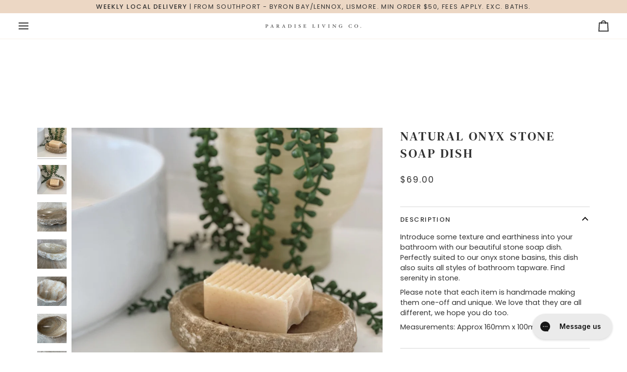

--- FILE ---
content_type: application/javascript;charset=UTF-8
request_url: https://d3simhhj96xbrf.cloudfront.net/js/iagree?store=chozen-collective.myshopify.com&hand=XiLh50H&shop=chozen-collective.myshopify.com
body_size: 54642
content:
function loadScript(url, callback) {
  var script = document.createElement("script")
  script.type = "text/javascript";
  if (script.readyState) {  //IE <9
    script.onreadystatechange = function () {
      if (script.readyState === "loaded" || script.readyState === "complete") {
        script.onreadystatechange = null;
        callback();
      }
    };
  } else {  //Other Browsers
    script.onload = function () {
      callback();
    };
  }
  script.src = url;
  document.getElementsByTagName("head")[0].appendChild(script);
}
if (!window.jQuery) {
    loadScript("https://code.jquery.com/jquery-3.6.0.min.js", function (){
        ssIagreeOutput();
    });
}else{
    ssIagreeOutput();
}
function ssIagreeOutput(){
    if( "popup" != "popup" ){
        ssIAgreeWork();
    } else {
        ssIAgreeWork();
        ssIAgreeInPopup();
    }
}
function ssIAgreeWork(){
jQuery('head').append("<style></style>");
var checkBoxCss = '[type="checkbox"]#wptc-terms:not(:checked) + label::before, [type="checkbox"]#wptc-terms:checked + label::before {' +
    'background: #fff none repeat scroll 0 0;' +
    'border: 1px solid #949494;' +
    'border-radius: 2px;' +
    'content: "";' +
    'width: 13px;' +
    'height: 13px;' +
    'left: 0;' +
    'position: absolute;' +
    'top: 2px;' +
    '}' +
    '[type="checkbox"]#wptc-terms:not(:checked) + label::after, [type="checkbox"]#wptc-terms:checked + label::after {' +
    'color: #000;' +
    'font-size: 13px;' +
    'left: 3px;' +
    'line-height: 0.8;' +
    'content: "✔";' +
    'position: absolute;' +
    'top: 4px;' +
    'transition: all 0.1s ease 0s;' +
    '}' +
    '[type="checkbox"]#wptc-terms:not(:checked) + label::after {' +
    'opacity: 0;' +
    'transform: scale(0);' +
    '}' +
    '#iagree label {' +
    'cursor: pointer;' +
    '}';
var insertingElement = '<div id="iagree" style="margin:5px;">' +
    '<div style="display: inline-block;position: relative;width:13px;height:13px;line-height:13px;margin-right:5px;">' +
    '<input type="checkbox" id="wptc-terms" name="iAgreewptc" value="yes" style="opacity:0;">' +
    '<label for="wptc-terms"></label>' +
    '</div>' +
    '<a style="color:rgba(0, 27, 255, 1);" href="" id="showTerms" target="_blank">' +
    'I Agree to the terms and conditions</a></div>' +
    '<style>' + checkBoxCss + '</style>';
var iAgreeElement = jQuery(insertingElement);
var SSInsertExecutionCount = 0;
function checkPeriodicAndInsertSSIAgree() {
    if (jQuery("body #iagree").length <= 0) {
        if (insertSSIAgreeTerms()) {
            attachSSIAgreeEventHandlers();
        }
    }
    SSInsertExecutionCount++;
    if (jQuery("body #iagree").length <= 0 && SSInsertExecutionCount < 2400) {
        setTimeout(function () {
            checkPeriodicAndInsertSSIAgree();
        }, 750);
    }
}
checkPeriodicAndInsertSSIAgree();
function insertSSIAgreeTerms() {
    if (jQuery('.cart__buttons-container').length) { //added in new themes
        jQuery('.cart__buttons-container').before(iAgreeElement);
        return true;
    } else if (jQuery("[type='submit'][name='checkout']").length) {
        jQuery("[type='submit'][name='checkout']").before(iAgreeElement);
        return true;
    }
    return false;
}
//adding special events, available only with jquery remove. Best to have at least this :|
//START: dynamic removed and trying to add 
(function ($) {
    $.event.special.destroyed = {
        remove: function (o) {
            if (o.handler) {
                o.handler()
            }
        }
    }
})(jQuery)
jQuery("body #iagree").bind('destroyed', function () {
    setTimeout(function () {
        checkPeriodicAndInsertSSIAgree();
    }, 500);
});
//END: dynamic removed and trying to add
function attachSSIAgreeEventHandlers() {
    jQuery("[type='submit'][name='checkout']").click(function (e) {
        return performIAgreeCheck(e);
    });
    //terms checked proof
    jQuery("body #wptc-terms").on('change', function () {
        if (jQuery("body #wptc-terms").prop('checked')) {
            var iAgreedTime = new Date();
            jQuery.post('/cart/update.js', "attributes[__I Agreed to terms on]=" + iAgreedTime);
        } else {
            jQuery.post('/cart/update.js', "attributes[__I Agreed to terms on]=Checkbox Unchecked/Bypassed full page load");
        }
    });
    //work for dynamic payment button in cart page
    if( jQuery("#wptc-terms").length > 0 ){
        jQuery('[data-testid="ShopifyPay-button"],[data-testid="ApplePay-button"],[data-testid="GooglePay-button"],[data-testid="PayPalInContext-button"],iframe[class*="paypalLight"]').css("pointer-events", "none");
    }
    jQuery("body").on('mouseover touchstart', 'div[data-testid="grid-cell"]', function (e) {
        if( performIAgreeCheck(e) != false){
            jQuery('[data-testid="ShopifyPay-button"],[data-testid="ApplePay-button"],[data-testid="GooglePay-button"],[data-testid="PayPalInContext-button"],iframe[class*="paypalLight"]').css("pointer-events", "auto");
        }
        //in case iagree element is removed by some other js or checkbox is checked
        if(jQuery("#wptc-terms").length < 1 || jQuery("#wptc-terms").prop('checked')){
            jQuery('[data-testid="ShopifyPay-button"],[data-testid="ApplePay-button"],[data-testid="GooglePay-button"],[data-testid="PayPalInContext-button"],iframe[class*="paypalLight"]').css("pointer-events", "auto");
        }
    });
}
function performIAgreeCheck(e) {
    if (!jQuery("#wptc-terms").prop('checked')) {
        alert("Please check terms and conditions");
        e.preventDefault();
        return false;
    }
}
}function ssIAgreeInPopup(){
jQuery('head').append('<link rel="stylesheet" type="text/css" href="https://cdnjs.cloudflare.com/ajax/libs/tingle/0.15.1/tingle.min.css">');
loadScript("https://cdnjs.cloudflare.com/ajax/libs/tingle/0.15.1/tingle.min.js", function () {
  var modal = new tingle.modal({
    footer: true,
    stickyFooter: false,
    closeMethods: ["overlay", "button", "escape"],
    closeLabel: "Close",
    cssClass: ["iagree-class-1", "iagree-class-2"]
  });
  modal.setContent("<p class=\"p1\" style=\"margin: 0px; font-variant-numeric: normal; font-variant-east-asian: normal; font-stretch: normal; font-size: 12px; line-height: normal; font-family: Times;\"><span style=\"font-family: 'times new roman', times, serif; font-size: 8pt;\"><strong>Terms and Conditions : Bolt Traders PTY LTD Trading as: Paradise Living Co<span class=\"Apple-converted-space\">&nbsp;</span></strong></span></p>\n<p class=\"p2\" style=\"margin: 0px; text-align: justify; font-variant-numeric: normal; font-variant-east-asian: normal; font-stretch: normal; font-size: 12px; line-height: normal; font-family: Times; min-height: 14px;\">&nbsp;</p>\n<p class=\"p3\" style=\"margin: 0px 0px 11.2px; text-align: justify; font-variant-numeric: normal; font-variant-east-asian: normal; font-stretch: normal; font-size: 12px; line-height: normal; font-family: Times;\"><span style=\"font-family: 'times new roman', times, serif; font-size: 8pt;\">TERMS &amp; CONDITIONS</span></p>\n<p class=\"p3\" style=\"margin: 0px 0px 11.2px; text-align: justify; font-variant-numeric: normal; font-variant-east-asian: normal; font-stretch: normal; font-size: 12px; line-height: normal; font-family: Times;\"><span style=\"font-family: 'times new roman', times, serif; font-size: 8pt;\"><strong>1.0 INTRODUCTION</strong></span></p>\n<p class=\"p3\" style=\"margin: 0px 0px 11.2px; text-align: justify; font-variant-numeric: normal; font-variant-east-asian: normal; font-stretch: normal; font-size: 12px; line-height: normal; font-family: Times;\"><span style=\"font-family: 'times new roman', times, serif; font-size: 8pt;\">1.1 Bolt Traders PTY LTD is an online supplier of homewares and furnishings to Australia, New Zealand, USA and the UK.</span></p>\n<p class=\"p4\" style=\"margin: 0px 0px 11.2px; text-align: justify; font-variant-numeric: normal; font-variant-east-asian: normal; font-stretch: normal; font-size: 12px; line-height: normal; font-family: Times;\"><span style=\"font-family: 'times new roman', times, serif; font-size: 8pt;\"><span class=\"s1\">1.2 </span>The following terms and conditions apply to your use of the <span class=\"s1\">Bolt Traders</span> <span class=\"s1\">PTY LTD</span> 'Online Store' website, trading as <span class=\"s1\">Paradise Living Co,</span> A<span class=\"s1\">ustralian Business Number:<span class=\"Apple-converted-space\">&nbsp; </span>91 227 279 154</span> Your use of the web site indicates your acceptance of these terms and conditions. These terms and conditions are subject to change by <span class=\"s1\">Bolt Traders PTY LTD</span>.<span class=\"Apple-converted-space\">&nbsp; </span><span class=\"s1\">Bolt Traders PTY LTD</span> may change the content of its terms and conditions at any time without any prior notice to anyone<span class=\"s1\">.</span></span></p>\n<p class=\"p3\" style=\"margin: 0px 0px 11.2px; text-align: justify; font-variant-numeric: normal; font-variant-east-asian: normal; font-stretch: normal; font-size: 12px; line-height: normal; font-family: Times;\"><span style=\"font-family: 'times new roman', times, serif; font-size: 8pt;\">1.3 These Standard Terms &amp; Conditions are applicable to all products supplied by Bolt Traders PTY LTD and therefore once the quotation is accepted, these Standard Terms &amp; Conditions apply and are agreed to by the Customer.</span></p>\n<p class=\"p3\" style=\"margin: 0px 0px 11.2px; text-align: justify; font-variant-numeric: normal; font-variant-east-asian: normal; font-stretch: normal; font-size: 12px; line-height: normal; font-family: Times;\"><span style=\"font-family: 'times new roman', times, serif; font-size: 8pt;\">1.4 A copy of Bolt Traders PTY LTD current Standard Terms &amp; Conditions is displayed on the Bolt Traders PTY LTD website. Bolt Traders PTY LTD may change these Standard Terms &amp; Conditions by changing or removing existing terms or adding new ones. It is the Customer&rsquo;s responsibility to check these Standard Terms &amp; Conditions regularly for any modifications or updates.</span></p>\n<p class=\"p3\" style=\"margin: 0px 0px 11.2px; text-align: justify; font-variant-numeric: normal; font-variant-east-asian: normal; font-stretch: normal; font-size: 12px; line-height: normal; font-family: Times;\"><span style=\"font-family: 'times new roman', times, serif; font-size: 8pt;\"><strong>2.0 WARRANTY</strong></span></p>\n<p class=\"p3\" style=\"margin: 0px 0px 11.2px; text-align: justify; font-variant-numeric: normal; font-variant-east-asian: normal; font-stretch: normal; font-size: 12px; line-height: normal; font-family: Times;\"><span style=\"font-family: 'times new roman', times, serif; font-size: 8pt;\">2.1 All Bolt Traders PTY LTD baths and basins are warranted for:</span></p>\n<p class=\"p3\" style=\"margin: 0px 0px 11.2px; text-align: justify; font-variant-numeric: normal; font-variant-east-asian: normal; font-stretch: normal; font-size: 12px; line-height: normal; font-family: Times;\"><span style=\"font-family: 'times new roman', times, serif; font-size: 8pt;\">2.1.1 indoor usage (all baths) 1 years.</span></p>\n<p class=\"p3\" style=\"margin: 0px 0px 11.2px; text-align: justify; font-variant-numeric: normal; font-variant-east-asian: normal; font-stretch: normal; font-size: 12px; line-height: normal; font-family: Times;\"><span style=\"font-family: 'times new roman', times, serif; font-size: 8pt;\">2.1.2 white baths installed outside 1 years.</span></p>\n<p class=\"p3\" style=\"margin: 0px 0px 11.2px; text-align: justify; font-variant-numeric: normal; font-variant-east-asian: normal; font-stretch: normal; font-size: 12px; line-height: normal; font-family: Times;\"><span style=\"font-family: 'times new roman', times, serif; font-size: 8pt;\"><span style=\"font-family: Helvetica Neue, Helvetica, Arial, sans-serif;\">2.1.3 coloured baths are not suitable for outdoor installation where they are under direct sunlight. Coloured baths installed outdoors under direct sunlight are not covered by Bolt Traders PTY LTD warranty. Light Grey Baths are more susceptible to watermarks in an outdoor setting with extended use. All baths require regular care, especially with heavy usage.</span></span></p>\n<p class=\"p3\" style=\"margin: 0px 0px 11.2px; text-align: justify; font-variant-numeric: normal; font-variant-east-asian: normal; font-stretch: normal; font-size: 12px; line-height: normal; font-family: Times;\"><span style=\"font-family: 'times new roman', times, serif; font-size: 8pt;\">2.2 This warranty excludes but is not limited to, damage caused by neglect, improper or inadequate care,&nbsp; improper movement of goods on its side or end, movement by crane, wilful or accidental damage, abnormal conditions, incorrect modification or repair, inappropriate use for which it isn&rsquo;t designed and deterioration through normal wear and tear and where not installed by an industry qualified tradesperson.</span></p>\n<p class=\"p3\" style=\"margin: 0px 0px 11.2px; text-align: justify; font-variant-numeric: normal; font-variant-east-asian: normal; font-stretch: normal; font-size: 12px; line-height: normal; font-family: Times;\"><span style=\"font-family: 'times new roman', times, serif; font-size: 8pt;\">2.3 Warranty does not extend to installation costs for replacement or delayed delivery of products.</span></p>\n<p class=\"p3\" style=\"margin: 0px 0px 11.2px; text-align: justify; font-variant-numeric: normal; font-variant-east-asian: normal; font-stretch: normal; font-size: 12px; line-height: normal; font-family: Times;\"><span style=\"font-family: 'times new roman', times, serif; font-size: 8pt;\">2.4&nbsp;<span style=\"text-align: start;\">Warranty for natural rattan, stone and timber products and our entire range is 1 years</span>.&nbsp; This warranty excludes but is not limited to, damage caused by neglect, improper or inadequate care, improper movement of goods on its side or end, wilful or accidental damage, abnormal conditions, incorrect modification or repair, inappropriate use for which it isn&rsquo;t designed.&nbsp;</span></p>\n<p class=\"p3\" style=\"margin: 0px 0px 11.2px; text-align: justify; font-variant-numeric: normal; font-variant-east-asian: normal; font-stretch: normal; font-size: 12px; line-height: normal; font-family: Times;\"><span style=\"font-family: 'times new roman', times, serif; font-size: 8pt;\"><strong>3.0 QUOTATIONS</strong></span></p>\n<p class=\"p3\" style=\"margin: 0px 0px 11.2px; text-align: justify; font-variant-numeric: normal; font-variant-east-asian: normal; font-stretch: normal; font-size: 12px; line-height: normal; font-family: Times;\"><span style=\"font-family: 'times new roman', times, serif; font-size: 8pt;\">3.1 Quotations are valid for 14 days</span></p>\n<p class=\"p3\" style=\"margin: 0px 0px 11.2px; text-align: justify; font-variant-numeric: normal; font-variant-east-asian: normal; font-stretch: normal; font-size: 12px; line-height: normal; font-family: Times;\"><span style=\"font-family: 'times new roman', times, serif; font-size: 8pt;\">3.2 Bolt Traders PTY LTD reserve the right to re-price an expired quotation if the Customer wants to proceed with the original quotation.</span></p>\n<p class=\"p3\" style=\"margin: 0px 0px 11.2px; text-align: justify; font-variant-numeric: normal; font-variant-east-asian: normal; font-stretch: normal; font-size: 12px; line-height: normal; font-family: Times;\"><span style=\"font-family: 'times new roman', times, serif; font-size: 8pt;\">3.3 Should there be any changes to the specification, quantities or delivery destination, a revision to the quotation or invoice will be required, as prices and delivery may be affected.</span></p>\n<p class=\"p3\" style=\"margin: 0px 0px 11.2px; text-align: justify; font-variant-numeric: normal; font-variant-east-asian: normal; font-stretch: normal; font-size: 12px; line-height: normal; font-family: Times;\"><span style=\"font-family: 'times new roman', times, serif; font-size: 8pt;\">3.4 Although this is an estimate, Bolt Traders PTY LTD commit to maintaining these prices subject only to recovery of additional costs incurred by us due to manufacturers&rsquo; increases and/or movement in foreign exchange rate from the date of the original quotation in which case Bolt Traders PTY LTD reserve the right to retender the quotation.</span></p>\n<p class=\"p3\" style=\"margin: 0px 0px 11.2px; text-align: justify; font-variant-numeric: normal; font-variant-east-asian: normal; font-stretch: normal; font-size: 12px; line-height: normal; font-family: Times;\"><span style=\"font-family: 'times new roman', times, serif; font-size: 8pt;\">3.5 Once the Customer confirms the quotation with Bolt Traders PTY LTD, then the quotation is fixed and foreign exchange rate fluctuation and increased manufacturers&rsquo; costs risk rests with Bolt Traders PTY LTD excluding Customers revisions outlined but not limited to clause 3.3.</span></p>\n<p class=\"p3\" style=\"margin: 0px 0px 11.2px; text-align: justify; font-variant-numeric: normal; font-variant-east-asian: normal; font-stretch: normal; font-size: 12px; line-height: normal; font-family: Times;\"><span style=\"font-family: 'times new roman', times, serif; font-size: 8pt;\"><strong>4.0 PAYMENT</strong></span></p>\n<p class=\"p3\" style=\"margin: 0px 0px 11.2px; text-align: justify; font-variant-numeric: normal; font-variant-east-asian: normal; font-stretch: normal; font-size: 12px; line-height: normal; font-family: Times;\"><span style=\"font-family: 'times new roman', times, serif; font-size: 8pt;\">4.1 All prices are quoted in Australian currency including GST</span></p>\n<p class=\"p3\" style=\"margin: 0px 0px 11.2px; text-align: justify; font-variant-numeric: normal; font-variant-east-asian: normal; font-stretch: normal; font-size: 12px; line-height: normal; font-family: Times;\"><span style=\"font-family: 'times new roman', times, serif; font-size: 8pt;\">4.2 Payment is to be made to Bolt Traders PTY LTD bank account supplied</span></p>\n<p class=\"p3\" style=\"margin: 0px 0px 11.2px; text-align: justify; font-variant-numeric: normal; font-variant-east-asian: normal; font-stretch: normal; font-size: 12px; line-height: normal; font-family: Times;\"><span style=\"font-family: 'times new roman', times, serif; font-size: 8pt;\">4.3 Credit card payments will attract a fee of 1.2%</span></p>\n<p class=\"p3\" style=\"margin: 0px 0px 11.2px; text-align: justify; font-variant-numeric: normal; font-variant-east-asian: normal; font-stretch: normal; font-size: 12px; line-height: normal; font-family: Times;\"><span style=\"font-family: 'times new roman', times, serif; font-size: 8pt;\">4.4 For indent orders:</span></p>\n<p class=\"p5\" style=\"margin: 0px 0px 11.2px 72px; text-align: justify; font-variant-numeric: normal; font-variant-east-asian: normal; font-stretch: normal; font-size: 12px; line-height: normal; font-family: Times;\"><span style=\"font-family: 'times new roman', times, serif; font-size: 8pt;\">4.4.1 A 50% deposit is required on receipt of the invoice. Please note the Customers order will&nbsp;<strong>NOT</strong>&nbsp;be ordered from the manufacturer until the deposit is paid.</span></p>\n<p class=\"p5\" style=\"margin: 0px 0px 11.2px 72px; text-align: justify; font-variant-numeric: normal; font-variant-east-asian: normal; font-stretch: normal; font-size: 12px; line-height: normal; font-family: Times;\"><span style=\"font-family: 'times new roman', times, serif; font-size: 8pt;\">4.4.2 The balance of payment is required as soon as the Customer&rsquo;s product is within one week of arriving in country.</span></p>\n<p class=\"p3\" style=\"margin: 0px 0px 11.2px; text-align: justify; font-variant-numeric: normal; font-variant-east-asian: normal; font-stretch: normal; font-size: 12px; line-height: normal; font-family: Times;\"><span style=\"font-family: 'times new roman', times, serif; font-size: 8pt;\">4.5 For retail orders, full payment is required on receipt of the invoice.</span></p>\n<p class=\"p3\" style=\"margin: 0px 0px 11.2px; text-align: justify; font-variant-numeric: normal; font-variant-east-asian: normal; font-stretch: normal; font-size: 12px; line-height: normal; font-family: Times;\"><span style=\"font-family: 'times new roman', times, serif; font-size: 8pt;\">4.6 Bolt Traders PTY LTD reserve the right to charge storage on goods that remain unpaid. However, if paid in full, Bolt Traders PTY LTD will store Customer&rsquo;s goods for up to a period of 1 months free of charge. After this time period customers will be charged $90 per Consecutive month. Baths will be stored for up to a period of 3 months free of charge if the order is paid in full, and will incur a $90 warehouse fee for each month that extends past this period.</span></p>\n<p class=\"p3\" style=\"margin: 0px 0px 11.2px; text-align: justify; font-variant-numeric: normal; font-variant-east-asian: normal; font-stretch: normal; font-size: 12px; line-height: normal; font-family: Times;\"><span style=\"font-family: 'times new roman', times, serif; font-size: 8pt;\">4.7 Unless agreed otherwise, all goods will be paid for in full, prior to despatch or collection.</span></p>\n<p class=\"p3\" style=\"margin: 0px 0px 11.2px; text-align: justify; font-variant-numeric: normal; font-variant-east-asian: normal; font-stretch: normal; font-size: 12px; line-height: normal; font-family: Times;\"><span style=\"font-family: 'times new roman', times, serif; font-size: 8pt;\"><strong>5.0 INDENT ORDERS</strong></span></p>\n<p class=\"p3\" style=\"margin: 0px 0px 11.2px; text-align: justify; font-variant-numeric: normal; font-variant-east-asian: normal; font-stretch: normal; font-size: 12px; line-height: normal; font-family: Times;\"><span style=\"font-family: 'times new roman', times, serif; font-size: 8pt;\">5.1 Indent orders have a delivery lead time of between 10-12 weeks&nbsp;from the date that the deposit is received.</span></p>\n<p class=\"p3\" style=\"margin: 0px 0px 11.2px; text-align: justify; font-variant-numeric: normal; font-variant-east-asian: normal; font-stretch: normal; font-size: 12px; line-height: normal; font-family: Times;\"><span style=\"font-family: 'times new roman', times, serif; font-size: 8pt;\">5.2 Refer to Clause 4.4.1 &amp; 4.4.2 for indent payment requirements</span></p>\n<p class=\"p3\" style=\"margin: 0px 0px 11.2px; text-align: justify; font-variant-numeric: normal; font-variant-east-asian: normal; font-stretch: normal; font-size: 12px; line-height: normal; font-family: Times;\"><span style=\"font-family: 'times new roman', times, serif; font-size: 8pt;\">5.3 If Bolt Traders PTY LTD are unable to deliver the indented goods within the time frame referred to in clause 5.1, then Bolt Traders PTY LTD will be permitted a further 4 weeks to complete the order with no cancellation. If there are further delays experienced, the Customer has the right of cancellation and a full refund subject to final confirmation by Bolt Traders PTY LTD Directors.</span></p>\n<p class=\"p3\" style=\"margin: 0px 0px 11.2px; text-align: justify; font-variant-numeric: normal; font-variant-east-asian: normal; font-stretch: normal; font-size: 12px; line-height: normal; font-family: Times;\"><span style=\"font-family: 'times new roman', times, serif; font-size: 8pt;\">5.4 In the event we are unable to complete the Customers indented or retail order due to circumstances beyond Bolt Traders PTY LTD control, Bolt Traders PTY LTD may cancel the Customer&rsquo;s order with written notice and either refund the Customer fully or replace it with another product of the Customer&rsquo;s choice.</span></p>\n<p class=\"p3\" style=\"margin: 0px 0px 11.2px; text-align: justify; font-variant-numeric: normal; font-variant-east-asian: normal; font-stretch: normal; font-size: 12px; line-height: normal; font-family: Times;\"><span style=\"font-family: 'times new roman', times, serif; font-size: 8pt;\"><strong>6.0 DELIVERIES &amp; WAREHOUSE COLLECTIONS</strong></span></p>\n<p class=\"p3\" style=\"margin: 0px 0px 11.2px; text-align: justify; font-variant-numeric: normal; font-variant-east-asian: normal; font-stretch: normal; font-size: 12px; line-height: normal; font-family: Times;\"><span style=\"font-family: 'times new roman', times, serif; font-size: 8pt;\">6.1 Transport deliveries are contracted out to a 3<sup>rd</sup>&nbsp;party contractor which provides deliveries on a warehouse to kerb basis.</span></p>\n<p class=\"p3\" style=\"margin: 0px 0px 11.2px; text-align: justify; font-variant-numeric: normal; font-variant-east-asian: normal; font-stretch: normal; font-size: 12px; line-height: normal; font-family: Times;\"><span style=\"font-family: 'times new roman', times, serif; font-size: 8pt;\">6.2 Unless a forklift is on the delivery site, a tail-lift truck will be used in the case of delivering heavy objects over 50kgs and the additional cost of this will be included in the freight. Items up to 35kg can be handled by the driver if the size permits. After that the driver will need assistance. Two people can carry up to 50kgs which can include the driver and the receiver.</span></p>\n<p class=\"p3\" style=\"margin: 0px 0px 11.2px; text-align: justify; font-variant-numeric: normal; font-variant-east-asian: normal; font-stretch: normal; font-size: 12px; line-height: normal; font-family: Times;\"><span style=\"font-family: 'times new roman', times, serif; font-size: 8pt;\">6.3 It is the Customer&rsquo;s responsibility to supply the correct and full address. Failure to do so, may result in additional charges which the Customer will be required to pay prior to the goods being despatched again.</span></p>\n<p class=\"p3\" style=\"margin: 0px 0px 11.2px; text-align: justify; font-variant-numeric: normal; font-variant-east-asian: normal; font-stretch: normal; font-size: 12px; line-height: normal; font-family: Times;\"><span style=\"font-family: 'times new roman', times, serif; font-size: 8pt;\">6.4 Unless it has already been included within the invoice, split deliveries resulting in two or more separate deliveries will incur additional transport charges which are required to be paid prior to despatch.</span></p>\n<p class=\"p3\" style=\"margin: 0px 0px 11.2px; text-align: justify; font-variant-numeric: normal; font-variant-east-asian: normal; font-stretch: normal; font-size: 12px; line-height: normal; font-family: Times;\"><span style=\"font-family: 'times new roman', times, serif; font-size: 8pt;\">6.5 If you require delivery to an unattended location or building site, the Customer must instruct Bolt Traders PTY LTD in writing. Goods will be left at the Customer's sole risk. Bolt Traders PTY LTD shall not be responsible for any claims, damages, costs, or expenses arising or resulting there from including any claim that the goods were not delivered. The contractor is not permitted to deliver to inside a building.</span></p>\n<p class=\"p3\" style=\"margin: 0px 0px 11.2px; text-align: justify; font-variant-numeric: normal; font-variant-east-asian: normal; font-stretch: normal; font-size: 12px; line-height: normal; font-family: Times;\"><span style=\"font-family: 'times new roman', times, serif; font-size: 8pt;\">6.6 All goods delivered to the Customer&rsquo;s premises must be inspected within 48 hours of receipt of the delivery docket.</span></p>\n<p class=\"p3\" style=\"margin: 0px 0px 11.2px; text-align: justify; font-variant-numeric: normal; font-variant-east-asian: normal; font-stretch: normal; font-size: 12px; line-height: normal; font-family: Times;\"><span style=\"font-family: 'times new roman', times, serif; font-size: 8pt;\">6.7 If required Bolt Traders PTY LTD can recommend an additional service team of onsite delivery service people at an extra cost i.e. carrying furniture upstairs to location.</span></p>\n<p class=\"p3\" style=\"margin: 0px 0px 11.2px; text-align: justify; font-variant-numeric: normal; font-variant-east-asian: normal; font-stretch: normal; font-size: 12px; line-height: normal; font-family: Times;\"><span style=\"font-family: 'times new roman', times, serif; font-size: 8pt;\">6.8 Bolt Traders PTY LTD will not be responsible for any failure to fulfil any or part of any such order, nor entitle the Customer to cancel or vary any such order. Bolt Traders PTY LTD will not be held liable whatsoever for any loss, consequential damages or compensation arising from a delayed or cancelled order. All expenses relating to delivery, insurance, transit or storage of goods after delivery to the Customer will be at the Customer&rsquo;s cost.</span></p>\n<p class=\"p3\" style=\"margin: 0px 0px 11.2px; text-align: justify; font-variant-numeric: normal; font-variant-east-asian: normal; font-stretch: normal; font-size: 12px; line-height: normal; font-family: Times;\"><span style=\"font-family: 'times new roman', times, serif; font-size: 8pt;\">6.9 Bolt Traders PTY LTD may stop goods in transit whether or not delivery has been made if the Customer is in default at any time.</span></p>\n<p class=\"p3\" style=\"margin: 0px 0px 11.2px; text-align: justify; font-variant-numeric: normal; font-variant-east-asian: normal; font-stretch: normal; font-size: 12px; line-height: normal; font-family: Times;\"><span style=\"font-family: 'times new roman', times, serif; font-size: 8pt;\">6.10 Delivered goods may not be returned unless defective or damaged in transit.</span></p>\n<p class=\"p3\" style=\"margin: 0px 0px 11.2px; text-align: justify; font-variant-numeric: normal; font-variant-east-asian: normal; font-stretch: normal; font-size: 12px; line-height: normal; font-family: Times;\"><span style=\"font-family: 'times new roman', times, serif; font-size: 8pt;\">6.11 The Customer or the Customer appointed Transport Company can pick-up the Customer&rsquo;s goods from Bolt Traders PTY LTD warehouses only if required. In exceptional circumstances we will permit pickup from our other warehouses dependant on availability etc</span></p>\n<p class=\"p3\" style=\"margin: 0px 0px 11.2px; text-align: justify; font-variant-numeric: normal; font-variant-east-asian: normal; font-stretch: normal; font-size: 12px; line-height: normal; font-family: Times;\"><span style=\"font-family: 'times new roman', times, serif; font-size: 8pt;\">6.12 24 hours notice is required prior to Customer pickup. Any urgent pick up may result in additional charges.</span></p>\n<p class=\"p3\" style=\"margin: 0px 0px 11.2px; text-align: justify; font-variant-numeric: normal; font-variant-east-asian: normal; font-stretch: normal; font-size: 12px; line-height: normal; font-family: Times;\"><span style=\"font-family: 'times new roman', times, serif; font-size: 8pt;\">6.13 The warehouse will assist with loading the goods, but it is the Customer&rsquo;s sole responsibility to secure the goods for transport. Once the goods have been loaded, then the transport and handling thereafter is entirely at the Customers risk.</span></p>\n<p class=\"p3\" style=\"margin: 0px 0px 11.2px; text-align: justify; font-variant-numeric: normal; font-variant-east-asian: normal; font-stretch: normal; font-size: 12px; line-height: normal; font-family: Times;\"><span style=\"font-family: 'times new roman', times, serif; font-size: 8pt;\"><strong>7.0 DIMENSIONS &amp; DESCRIPTIONS</strong></span></p>\n<p class=\"p3\" style=\"margin: 0px 0px 11.2px; text-align: justify; font-variant-numeric: normal; font-variant-east-asian: normal; font-stretch: normal; font-size: 12px; line-height: normal; font-family: Times;\"><span style=\"font-family: 'times new roman', times, serif; font-size: 8pt;\">7.1 Bolt Traders PTY LTD and its affiliates attempt to be as accurate as possible in the description and dimensions of the goods. However, Bolt Traders PTY LTD does not warrant that product descriptions or other content of this site is accurate, complete, reliable, current, or error-free. If a product offered by Bolt Traders PTY LTD itself is not as described, the Customer&rsquo;s sole remedy is to return it in unused condition.</span></p>\n<p class=\"p3\" style=\"margin: 0px 0px 11.2px; text-align: justify; font-variant-numeric: normal; font-variant-east-asian: normal; font-stretch: normal; font-size: 12px; line-height: normal; font-family: Times;\"><span style=\"font-family: 'times new roman', times, serif; font-size: 8pt;\">7.2 The Customer is entirely responsible for ensuring the goods purchased are fit for purpose in terms of shape, size and colour and agrees to the same once the Customer order is confirmed.</span></p>\n<p class=\"p3\" style=\"margin: 0px 0px 11.2px; text-align: justify; font-variant-numeric: normal; font-variant-east-asian: normal; font-stretch: normal; font-size: 12px; line-height: normal; font-family: Times;\"><span style=\"font-family: 'times new roman', times, serif; font-size: 8pt;\"><strong>8.0 CANCELLATIONS / RETURNS</strong></span></p>\n<p class=\"p3\" style=\"margin: 0px 0px 11.2px; text-align: justify; font-variant-numeric: normal; font-variant-east-asian: normal; font-stretch: normal; font-size: 12px; line-height: normal; font-family: Times;\"><span style=\"font-family: times new roman, times, serif;\"><span style=\"font-size: 10.6667px;\">8.1 If the goods sold are a normal stock item and the order is cancelled before despatch, a store credit will be allocated to your order minus any fees occured to Bolt Traders PTY LTD and also is subject to final approval by Bolt Traders PTY LTD Directors.</span></span></p>\n<p class=\"p3\" style=\"margin: 0px 0px 11.2px; text-align: justify; font-variant-numeric: normal; font-variant-east-asian: normal; font-stretch: normal; font-size: 12px; line-height: normal; font-family: Times;\"><span style=\"font-family: 'times new roman', times, serif; font-size: 8pt;\">8.2 If the goods are a normally stocked item and in transit from the manufacturer, a full refund will be made to your bank account subject to final approval by Bolt Traders PTY LTD Directors.</span></p>\n<p class=\"p3\" style=\"margin: 0px 0px 11.2px; text-align: justify; font-variant-numeric: normal; font-variant-east-asian: normal; font-stretch: normal; font-size: 12px; line-height: normal; font-family: Times;\"><span style=\"font-family: 'times new roman', times, serif; font-size: 8pt;\">8.3 Custom made goods or special orders may not be returned and refunded unless at Bolt Traders PTY LTD Director&rsquo;s discretion.</span></p>\n<p class=\"p3\" style=\"margin: 0px 0px 11.2px; text-align: justify; font-variant-numeric: normal; font-variant-east-asian: normal; font-stretch: normal; font-size: 12px; line-height: normal; font-family: Times;\"><span style=\"font-family: 'times new roman', times, serif; font-size: 8pt;\">8.4 If approved by Bolt Traders PTY LTD Directors, goods that have already been delivered to the Customer may be subject to a 20% restocking fee prior to return to the warehouse plus other associated costs.</span></p>\n<p class=\"p3\" style=\"margin: 0px 0px 11.2px; text-align: justify; font-variant-numeric: normal; font-variant-east-asian: normal; font-stretch: normal; font-size: 12px; line-height: normal; font-family: Times;\"><span style=\"font-family: 'times new roman', times, serif; font-size: 8pt;\">8.5 In any event, returns will not be accepted back if the goods AND the crate is not in its original condition including original packaging</span></p>\n<p class=\"p3\" style=\"margin: 0px 0px 11.2px; text-align: justify; font-variant-numeric: normal; font-variant-east-asian: normal; font-stretch: normal; font-size: 12px; line-height: normal; font-family: Times;\"><span style=\"font-family: 'times new roman', times, serif; font-size: 8pt;\">8.6 Goods on sale, whether on clearance ex showroom or stock cannot be returned.</span></p>\n<p class=\"p3\" style=\"margin: 0px 0px 11.2px; text-align: justify; font-variant-numeric: normal; font-variant-east-asian: normal; font-stretch: normal; font-size: 12px; line-height: normal; font-family: Times;\"><span style=\"font-family: 'times new roman', times, serif; font-size: 8pt;\"><strong>9.0 INSURANCE / CLAIMS</strong></span></p>\n<p class=\"p3\" style=\"margin: 0px 0px 11.2px; text-align: justify; font-variant-numeric: normal; font-variant-east-asian: normal; font-stretch: normal; font-size: 12px; line-height: normal; font-family: Times;\"><span style=\"font-family: 'times new roman', times, serif; font-size: 8pt;\">9.1 All goods delivered to the Customer&rsquo;s premises must be inspected within 24 hours of receipt of the delivery docket.</span></p>\n<p class=\"p3\" style=\"margin: 0px 0px 11.2px; text-align: justify; font-variant-numeric: normal; font-variant-east-asian: normal; font-stretch: normal; font-size: 12px; line-height: normal; font-family: Times;\"><span style=\"font-family: 'times new roman', times, serif; font-size: 8pt;\">9.2 If any damage is noted, the Customer must notify Bolt Traders PTY LTD within 24 hours of delivery and in writing within 24 hours of delivery providing proof of damage and images to hello@paradiselivingco.com.au (Australia).</span></p>\n<p class=\"p3\" style=\"margin: 0px 0px 11.2px; text-align: justify; font-variant-numeric: normal; font-variant-east-asian: normal; font-stretch: normal; font-size: 12px; line-height: normal; font-family: Times;\"><span style=\"font-family: 'times new roman', times, serif; font-size: 8pt;\">9.3 Claims will not be accepted by Bolt Traders PTY LTD after 24 hours of receipt of the delivery docket.</span></p>\n<p class=\"p3\" style=\"margin: 0px 0px 11.2px; text-align: justify; font-variant-numeric: normal; font-variant-east-asian: normal; font-stretch: normal; font-size: 12px; line-height: normal; font-family: Times;\"><span style=\"font-family: 'times new roman', times, serif; font-size: 8pt;\">9.4 Claims may be subject to inspection and if requested must be returned in their original packaging.</span></p>\n<p class=\"p3\" style=\"margin: 0px 0px 11.2px; text-align: justify; font-variant-numeric: normal; font-variant-east-asian: normal; font-stretch: normal; font-size: 12px; line-height: normal; font-family: Times;\"><span style=\"font-family: 'times new roman', times, serif; font-size: 8pt;\"><strong>10.0 ENFORCEMENT</strong></span></p>\n<p class=\"p3\" style=\"margin: 0px 0px 11.2px; text-align: justify; font-variant-numeric: normal; font-variant-east-asian: normal; font-stretch: normal; font-size: 12px; line-height: normal; font-family: Times;\"><span style=\"font-family: 'times new roman', times, serif; font-size: 8pt;\">10.1 If an event of default occurs, or is continuing, Bolt Traders PTY LTD may immediately enforce these Terms. Without limitation this includes:</span></p>\n<p class=\"p3\" style=\"margin: 0px 0px 11.2px; text-align: justify; font-variant-numeric: normal; font-variant-east-asian: normal; font-stretch: normal; font-size: 12px; line-height: normal; font-family: Times;\"><span style=\"font-family: 'times new roman', times, serif; font-size: 8pt;\">10.1.1 retaking possession of any goods not paid for by the Customer;</span></p>\n<p class=\"p5\" style=\"margin: 0px 0px 11.2px 72px; text-align: justify; font-variant-numeric: normal; font-variant-east-asian: normal; font-stretch: normal; font-size: 12px; line-height: normal; font-family: Times;\"><span style=\"font-family: 'times new roman', times, serif; font-size: 8pt;\">10.1.2 suspending delivery of any goods on order and/or refusing to process any unfulfilled order;</span></p>\n<p class=\"p5\" style=\"margin: 0px 0px 11.2px 72px; text-align: justify; font-variant-numeric: normal; font-variant-east-asian: normal; font-stretch: normal; font-size: 12px; line-height: normal; font-family: Times;\"><span style=\"font-family: 'times new roman', times, serif; font-size: 8pt;\">10.1.3 enforcing any security interest;</span></p>\n<p class=\"p5\" style=\"margin: 0px 0px 11.2px 72px; text-align: justify; font-variant-numeric: normal; font-variant-east-asian: normal; font-stretch: normal; font-size: 12px; line-height: normal; font-family: Times;\"><span style=\"font-family: 'times new roman', times, serif; font-size: 8pt;\">10.1.4 requiring payment of any proceeds held by the Customer in a separate account or otherwise;</span></p>\n<p class=\"p5\" style=\"margin: 0px 0px 11.2px 72px; text-align: justify; font-variant-numeric: normal; font-variant-east-asian: normal; font-stretch: normal; font-size: 12px; line-height: normal; font-family: Times;\"><span style=\"font-family: 'times new roman', times, serif; font-size: 8pt;\">10.1.5 appointing a receiver and manager of any of the Customer&rsquo;s real or personal property. The Customer agrees that any such receiver and manager has the powers conferred by statute, at law or in equity.</span></p>\n<p class=\"p3\" style=\"margin: 0px 0px 11.2px; text-align: justify; font-variant-numeric: normal; font-variant-east-asian: normal; font-stretch: normal; font-size: 12px; line-height: normal; font-family: Times;\"><span style=\"font-family: 'times new roman', times, serif; font-size: 8pt;\">The powers exercisable by Bolt Traders PTY LTD are those given by these Terms including by statute, at law or in equity.</span></p>\n<p class=\"p3\" style=\"margin: 0px 0px 11.2px; text-align: justify; font-variant-numeric: normal; font-variant-east-asian: normal; font-stretch: normal; font-size: 12px; line-height: normal; font-family: Times;\"><span style=\"font-family: 'times new roman', times, serif; font-size: 8pt;\">10.2 The Customer will pay Bolt Traders PTY LTD for its expenses, including mercantile agent&rsquo;s fees and any fees and commission paid to mercantile agents engaged by Bolt Traders PTY LTD in relation to the actual or contemplated enforcement of the supply agreement including legal costs and expenses on a full indemnity basis.</span></p>\n<p class=\"p3\" style=\"margin: 0px 0px 11.2px; text-align: justify; font-variant-numeric: normal; font-variant-east-asian: normal; font-stretch: normal; font-size: 12px; line-height: normal; font-family: Times;\"><span style=\"font-family: 'times new roman', times, serif; font-size: 8pt;\"><strong>11.0 DISPUTES</strong></span></p>\n<p class=\"p3\" style=\"margin: 0px 0px 11.2px; text-align: justify; font-variant-numeric: normal; font-variant-east-asian: normal; font-stretch: normal; font-size: 12px; line-height: normal; font-family: Times;\"><span style=\"font-family: 'times new roman', times, serif; font-size: 8pt;\">11.1 If a dispute arises in connection with the supply of any goods or otherwise, the Customer agrees to pay Bolt Traders PTY LTD as a condition of any dispute the amount of any disputed invoice. Such invoiced amount is to be held by Bolt Traders PTY LTD in an interest bearing deposit account until resolution of the dispute. To the extent permitted by law, until complied with, the obligation to pay the invoiced amount shall operate as an absolute bar to any defence, claim or action by the Customer.</span></p>\n<p class=\"p3\" style=\"margin: 0px 0px 11.2px; text-align: justify; font-variant-numeric: normal; font-variant-east-asian: normal; font-stretch: normal; font-size: 12px; line-height: normal; font-family: Times;\"><span style=\"font-family: 'times new roman', times, serif; font-size: 8pt;\"><strong>12.0 RISK &amp; TITLE</strong></span></p>\n<p class=\"p3\" style=\"margin: 0px 0px 11.2px; text-align: justify; font-variant-numeric: normal; font-variant-east-asian: normal; font-stretch: normal; font-size: 12px; line-height: normal; font-family: Times;\"><span style=\"font-family: 'times new roman', times, serif; font-size: 8pt;\">12.1 Risk in any goods passes to the Customer on delivery.</span></p>\n<p class=\"p3\" style=\"margin: 0px 0px 11.2px; text-align: justify; font-variant-numeric: normal; font-variant-east-asian: normal; font-stretch: normal; font-size: 12px; line-height: normal; font-family: Times;\"><span style=\"font-family: 'times new roman', times, serif; font-size: 8pt;\">12.2 Title remains with Bolt Traders PTY LTD until the Customer has paid Bolt Traders PTY LTD for all goods supplied in full and in cleared funds. Until title passes to the Customer, the Customer will hold them on trust and as bailee for Bolt Traders PTY LTD.</span></p>\n<p class=\"p3\" style=\"margin: 0px 0px 11.2px; text-align: justify; font-variant-numeric: normal; font-variant-east-asian: normal; font-stretch: normal; font-size: 12px; line-height: normal; font-family: Times;\"><span style=\"font-family: 'times new roman', times, serif; font-size: 8pt;\"><strong>13.0 FORCE MAJEURE</strong></span></p>\n<p class=\"p3\" style=\"margin: 0px 0px 11.2px; text-align: justify; font-variant-numeric: normal; font-variant-east-asian: normal; font-stretch: normal; font-size: 12px; line-height: normal; font-family: Times;\"><span style=\"font-family: 'times new roman', times, serif; font-size: 8pt;\">13.1 Bolt Traders PTY LTD is not liable for any delay or failure to perform any obligation in the Customer&rsquo;s favour arising as a result of any event beyond Bolt Traders PTY LTD control.</span></p>\n<p class=\"p3\" style=\"margin: 0px 0px 11.2px; text-align: justify; font-variant-numeric: normal; font-variant-east-asian: normal; font-stretch: normal; font-size: 12px; line-height: normal; font-family: Times;\"><span style=\"font-family: 'times new roman', times, serif; font-size: 8pt;\"><strong>14.0 GOVERNING LAW</strong></span></p>\n<p class=\"p3\" style=\"margin: 0px 0px 11.2px; text-align: justify; font-variant-numeric: normal; font-variant-east-asian: normal; font-stretch: normal; font-size: 12px; line-height: normal; font-family: Times;\"><span style=\"font-family: 'times new roman', times, serif; font-size: 8pt;\">14.1&nbsp;These terms are governed by the Laws of New South Wales. The Customer submits to the non-exclusive jurisdiction of any New South Wales court or Tribunal and waives any rights to claim that courts there are an inconvenient forum.</span></p>\n<p class=\"p3\" style=\"margin: 0px 0px 11.2px; text-align: justify; font-variant-numeric: normal; font-variant-east-asian: normal; font-stretch: normal; font-size: 12px; line-height: normal; font-family: Times;\"><span style=\"font-family: 'times new roman', times, serif; font-size: 8pt;\"><strong>15.0 EXCLUSION OF IMPLIED TERMS</strong></span></p>\n<p class=\"p3\" style=\"margin: 0px 0px 11.2px; text-align: justify; font-variant-numeric: normal; font-variant-east-asian: normal; font-stretch: normal; font-size: 12px; line-height: normal; font-family: Times;\"><span style=\"font-family: 'times new roman', times, serif; font-size: 8pt;\">15.1 To the extent permitted by law, Bolt Traders PTY LTD excludes all conditions, warranties, terms and consumer guarantees implied by law arising in connection with a supply of goods or services. To the extent permitted by law, Bolt TradersPTY LTD limits its liability in its discretion to replacing the goods or supplying equivalent goods, or, in the case of services, by supplying the services again. The Customer will rely entirely on its own knowledge, skill and judgment in selecting goods which it orders from Bolt Traders PTY LTD from time to time.</span></p>\n<p class=\"p3\" style=\"margin: 0px 0px 11.2px; text-align: justify; font-variant-numeric: normal; font-variant-east-asian: normal; font-stretch: normal; font-size: 12px; line-height: normal; font-family: Times;\"><span style=\"font-family: 'times new roman', times, serif; font-size: 8pt;\"><strong>16.0 LIMITATION OF LIABILITY</strong></span></p>\n<p class=\"p3\" style=\"margin: 0px 0px 11.2px; text-align: justify; font-variant-numeric: normal; font-variant-east-asian: normal; font-stretch: normal; font-size: 12px; line-height: normal; font-family: Times;\"><span style=\"font-family: 'times new roman', times, serif; font-size: 8pt;\">16.1 To the extent permitted by law, Bolt Traders PTY LTD excludes any liability in contract, tort (including negligence) or otherwise, in connection with the supply of goods and services for any indirect damages or losses, or for any special, punitive or exemplary damages. This includes any liability for a claim that the goods are not fit for a particular purpose, except where the goods are consumer goods or services in which case Bolt Traders Pty Ltd&rsquo;s liability is limited as under clause 16.</span></p>\n<p class=\"p3\" style=\"margin: 0px 0px 11.2px; text-align: justify; font-variant-numeric: normal; font-variant-east-asian: normal; font-stretch: normal; font-size: 12px; line-height: normal; font-family: Times;\"><span style=\"font-family: 'times new roman', times, serif; font-size: 8pt;\"><strong>17.0 SECURITY AGREEMENT</strong></span></p>\n<p class=\"p3\" style=\"margin: 0px 0px 11.2px; text-align: justify; font-variant-numeric: normal; font-variant-east-asian: normal; font-stretch: normal; font-size: 12px; line-height: normal; font-family: Times;\"><span style=\"font-family: 'times new roman', times, serif; font-size: 8pt;\">17.1 The Customer agrees that these Terms, including any order and invoice covering any goods ordered by the Customer, constitute a security agreement for the purposes of the PPSA.</span></p>\n<p class=\"p3\" style=\"margin: 0px 0px 11.2px; text-align: justify; font-variant-numeric: normal; font-variant-east-asian: normal; font-stretch: normal; font-size: 12px; line-height: normal; font-family: Times;\"><span style=\"font-family: 'times new roman', times, serif; font-size: 8pt;\"><strong>18.0 CONSENT</strong></span></p>\n<p class=\"p3\" style=\"margin: 0px 0px 11.2px; text-align: justify; font-variant-numeric: normal; font-variant-east-asian: normal; font-stretch: normal; font-size: 12px; line-height: normal; font-family: Times;\"><span style=\"font-family: 'times new roman', times, serif; font-size: 8pt;\">18.1 The Customer agrees that Bolt Traders PTY LTD may, subject to the Privacy Act, disclose commercial credit-related information of the Customer, or in the case of a Company, of the proprietors of the Customer, to credit reporting bodies for the purposes of assessing credit worthiness and providing the credit to the Customer. The Customer consents to the collection of commercial credit-related information about the Customer, from credit reporting bodies and other sources in accordance with the Bolt Traders PTY LTD Privacy (Credit Information) Policy, located on its website. The Customer also agrees that Bolt Traders PTY LTD may use personal information other than commercial-credit related information for direct marketing.</span></p>\n<p class=\"p3\" style=\"margin: 0px 0px 11.2px; text-align: justify; font-variant-numeric: normal; font-variant-east-asian: normal; font-stretch: normal; font-size: 12px; line-height: normal; font-family: Times;\"><span style=\"font-family: 'times new roman', times, serif; font-size: 8pt;\"><strong>19.0 PRIVACY</strong></span></p>\n<p class=\"p3\" style=\"margin: 0px 0px 11.2px; text-align: justify; font-variant-numeric: normal; font-variant-east-asian: normal; font-stretch: normal; font-size: 12px; line-height: normal; font-family: Times;\"><span style=\"font-family: 'times new roman', times, serif; font-size: 8pt;\">19.1 Bolt Traders PTY LTD warrant that all Customer details shall remain confidential to Bolt Traders PTY LTD unless required for delivery purposes or instructed by law.</span></p>\n<p class=\"p3\" style=\"margin: 0px 0px 11.2px; text-align: justify; font-variant-numeric: normal; font-variant-east-asian: normal; font-stretch: normal; font-size: 12px; line-height: normal; font-family: Times;\"><span style=\"font-family: 'times new roman', times, serif; font-size: 8pt;\"><strong>20.0 GENERAL</strong></span></p>\n<p class=\"p3\" style=\"margin: 0px 0px 11.2px; text-align: justify; font-variant-numeric: normal; font-variant-east-asian: normal; font-stretch: normal; font-size: 12px; line-height: normal; font-family: Times;\"><span style=\"font-family: 'times new roman', times, serif; font-size: 8pt;\">20.1 The Customer will advise Bolt Traders PTY LTD in writing, if it changes its name, its structure or officers or management, its registered office, become a trustee of any trust or if the constitution of any partnership of which it is a member changes.</span></p>\n<p class=\"p3\" style=\"margin: 0px 0px 11.2px; text-align: justify; font-variant-numeric: normal; font-variant-east-asian: normal; font-stretch: normal; font-size: 12px; line-height: normal; font-family: Times;\"><span style=\"font-family: 'times new roman', times, serif; font-size: 8pt;\">20.2 Any certificate signed by Bolt Traders PTY LTD, any director or any person authorised by Bolt Traders PTY LTD as to the amount due and payable by the Customer or as to the delivery of goods is conclusive evidence of such matters as at the date of any such certificate unless proven wrong.</span></p>\n<p class=\"p3\" style=\"margin: 0px 0px 11.2px; text-align: justify; font-variant-numeric: normal; font-variant-east-asian: normal; font-stretch: normal; font-size: 12px; line-height: normal; font-family: Times;\"><span style=\"font-family: 'times new roman', times, serif; font-size: 8pt;\">20.3 If any provision of these Terms is unenforceable for any reason, it will not invalidate any other provision which will remain in full force and effect despite that invalidity.</span></p>\n<p class=\"p3\" style=\"margin: 0px 0px 11.2px; text-align: justify; font-variant-numeric: normal; font-variant-east-asian: normal; font-stretch: normal; font-size: 12px; line-height: normal; font-family: Times;\"><span style=\"font-family: 'times new roman', times, serif; font-size: 8pt;\">20.4 These Terms contain the entire agreement in respect of the supply of goods or services to the Customer.</span></p>\n<p class=\"p3\" style=\"margin: 0px 0px 11.2px; text-align: justify; font-variant-numeric: normal; font-variant-east-asian: normal; font-stretch: normal; font-size: 12px; line-height: normal; font-family: Times;\"><span style=\"font-family: 'times new roman', times, serif; font-size: 8pt;\">20.5 Bolt Traders PTY LTD may at any time set off any amount Bolt Traders PTY LTD owes the Customer against any amount payable by the Customer to Bolt Traders PTY LTD whether or not the amount owed to Bolt Traders PTY LTD is due and payable or actually or contingently payable by the Customer.</span></p>");
  modal.addFooterBtn("Close", "tingle-btn", function () {
    modal.close();
  });
  modal.addFooterBtn("I Agree", "tingle-btn tingle-btn--primary", function() {
    jQuery("#wptc-terms").prop("checked", true);
    modal.close();
});
  jQuery("body").on("click", "#showTerms", function(e){
    e.preventDefault();
    modal.open();
  });
});
}